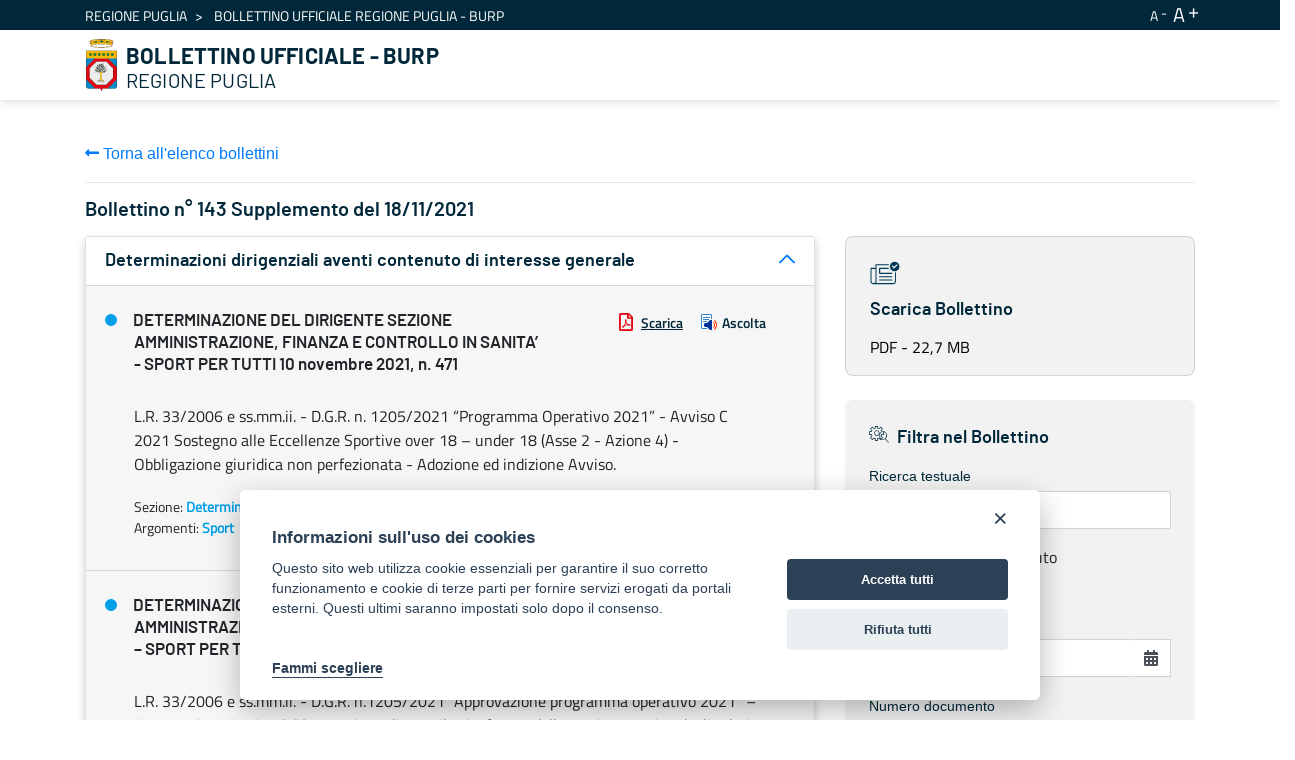

--- FILE ---
content_type: text/javascript
request_url: https://burp.regione.puglia.it/o/burp-theme/js/font-size.js
body_size: 830
content:
$(document).ready(function() {
	manageFontSize('.font-decrease', '.font-increase');
});

function manageFontSize(fontDecrease, fontIncrease) {
	var html = $('html');
	$(fontDecrease).on('click', function () {
		if (html.hasClass('font-large')) {
			html.removeClass('font-large');
			html.addClass('font-default');
		} else {
			html.removeClass('font-default');
			html.addClass('font-small');
		}
		event.preventDefault();
		event.stopPropagation();
	});

	$(fontIncrease).on('click', function () {
		if (html.hasClass('font-small')) {
			html.removeClass('font-small');
			html.addClass('font-default');
		} else {
			html.removeClass('font-default');
			html.addClass('font-large');
		}
		event.preventDefault();
		event.stopPropagation();
	});
}

--- FILE ---
content_type: text/javascript
request_url: https://burp.regione.puglia.it/o/frontend-js-react-web/__liferay__/index.js
body_size: 73668
content:
import*as __WEBPACK_EXTERNAL_MODULE__frontend_js_react_web_liferay_exports_classnames_js_5caf4cf4__ from"../../frontend-js-react-web/__liferay__/exports/classnames.js";import*as __WEBPACK_EXTERNAL_MODULE__frontend_js_react_web_liferay_exports_react_dom_js_4d44dbbb__ from"../../frontend-js-react-web/__liferay__/exports/react-dom.js";import*as __WEBPACK_EXTERNAL_MODULE__frontend_js_react_web_liferay_exports_react_js_9419b642__ from"../../frontend-js-react-web/__liferay__/exports/react.js";import*as __WEBPACK_EXTERNAL_MODULE__frontend_js_state_web_liferay_index_js_95654206__ from"../../frontend-js-state-web/__liferay__/index.js";import*as __WEBPACK_EXTERNAL_MODULE__frontend_taglib_clay_liferay_exports_clayui$icon_js_798fd928__ from"../../frontend-taglib-clay/__liferay__/exports/@clayui$icon.js";var __webpack_modules__={"./src/main/resources/META-INF/resources/js/ReactPortal.tsx":
/*!******************************************************************!*\
  !*** ./src/main/resources/META-INF/resources/js/ReactPortal.tsx ***!
  \******************************************************************/(e,t,r)=>{Object.defineProperty(t,"__esModule",{value:!0}),t.default=void 0;var n=i(r(/*! classnames */"classnames")),o=i(r(/*! react */"react")),a=r(/*! react-dom */"react-dom");function i(e){return e&&e.__esModule?e:{default:e}}function s(){return(s=Object.assign||function(e){for(var t=1;t<arguments.length;t++){var r=arguments[t];for(var n in r)Object.prototype.hasOwnProperty.call(r,n)&&(e[n]=r[n])}return e}).apply(this,arguments)}function l(e,t){if(null==e)return{};var r,n,o=function(e,t){if(null==e)return{};var r,n,o={},a=Object.keys(e);for(n=0;n<a.length;n++)r=a[n],t.indexOf(r)>=0||(o[r]=e[r]);return o}(e,t);if(Object.getOwnPropertySymbols){var a=Object.getOwnPropertySymbols(e);for(n=0;n<a.length;n++)r=a[n],t.indexOf(r)>=0||Object.prototype.propertyIsEnumerable.call(e,r)&&(o[r]=e[r])}return o}var c=o.default.forwardRef(((e,t)=>{let{children:r,className:i,container:c,id:u,wrapper:p="div"}=e,d=l(e,["children","className","container","id","wrapper"]);const f=(0,n.default)("lfr-tooltip-scope",i);let h;return p?h=o.default.createElement(p,s({className:f,id:u,ref:t},d),r):o.default.isValidElement(r)&&o.default.Children.only(r)&&(h=o.default.cloneElement(r,{className:(0,n.default)(f,r.props.className),id:u})),(0,a.createPortal)(h,c||document.body)}));t.default=c},"./src/main/resources/META-INF/resources/js/hooks/useEventListener.ts":
/*!****************************************************************************!*\
  !*** ./src/main/resources/META-INF/resources/js/hooks/useEventListener.ts ***!
  \****************************************************************************/(e,t,r)=>{Object.defineProperty(t,"__esModule",{value:!0}),t.default=function(e,t,r,o){(0,n.useEffect)((()=>{if(o)return o.addEventListener(e,t,r),()=>{o.removeEventListener(e,t,r)}}),[e,t,r,o])};var n=r(/*! react */"react")},"./src/main/resources/META-INF/resources/js/hooks/useInterval.ts":
/*!***********************************************************************!*\
  !*** ./src/main/resources/META-INF/resources/js/hooks/useInterval.ts ***!
  \***********************************************************************/(e,t,r)=>{Object.defineProperty(t,"__esModule",{value:!0}),t.default=function(){const e=(0,a.default)();return(0,o.useCallback)((function(t,r){const n=setInterval((()=>{e()?t():clearInterval(n)}),r);return()=>clearInterval(n)}),[e])};var n,o=r(/*! react */"react"),a=(n=r(/*! ./useIsMounted */"./src/main/resources/META-INF/resources/js/hooks/useIsMounted.ts"))&&n.__esModule?n:{default:n}},"./src/main/resources/META-INF/resources/js/hooks/useIsMounted.ts":
/*!************************************************************************!*\
  !*** ./src/main/resources/META-INF/resources/js/hooks/useIsMounted.ts ***!
  \************************************************************************/(e,t,r)=>{Object.defineProperty(t,"__esModule",{value:!0}),t.default=function(){const e=(0,n.useRef)(!1),t=(0,n.useCallback)((()=>e.current),[]);return(0,n.useLayoutEffect)((()=>(e.current=!0,()=>{e.current=!1})),[]),t};var n=r(/*! react */"react")},"./src/main/resources/META-INF/resources/js/hooks/useLiferayState.ts":
/*!***************************************************************************!*\
  !*** ./src/main/resources/META-INF/resources/js/hooks/useLiferayState.ts ***!
  \***************************************************************************/(e,t,r)=>{Object.defineProperty(t,"__esModule",{value:!0}),t.default=function(e){const[t,r]=(0,o.useState)((()=>n.State.read(e)));return(0,o.useEffect)((()=>{const{dispose:t}=n.State.subscribe(e,r);return t}),[e]),[t,(0,o.useCallback)((t=>n.State.write(e,t)),[e])]};var n=r(/*! @liferay/frontend-js-state-web */"@liferay/frontend-js-state-web"),o=r(/*! react */"react")},"./src/main/resources/META-INF/resources/js/hooks/usePrevious.ts":
/*!***********************************************************************!*\
  !*** ./src/main/resources/META-INF/resources/js/hooks/usePrevious.ts ***!
  \***********************************************************************/(e,t,r)=>{Object.defineProperty(t,"__esModule",{value:!0}),t.default=function(e){const t=(0,n.useRef)();return(0,n.useEffect)((()=>{t.current=e})),t.current};var n=r(/*! react */"react")},"./src/main/resources/META-INF/resources/js/hooks/useStateSafe.ts":
/*!************************************************************************!*\
  !*** ./src/main/resources/META-INF/resources/js/hooks/useStateSafe.ts ***!
  \************************************************************************/(e,t,r)=>{Object.defineProperty(t,"__esModule",{value:!0}),t.default=function(e){const t=(0,o.default)(),[r,n]=s(e),a=i((e=>{t()&&n(e)}),[t]);return[r,a]};var n=a(r(/*! react */"react")),o=a(r(/*! ./useIsMounted */"./src/main/resources/META-INF/resources/js/hooks/useIsMounted.ts"));function a(e){return e&&e.__esModule?e:{default:e}}const{useCallback:i,useState:s}=n.default},"./src/main/resources/META-INF/resources/js/hooks/useThunk.ts":
/*!********************************************************************!*\
  !*** ./src/main/resources/META-INF/resources/js/hooks/useThunk.ts ***!
  \********************************************************************/(e,t,r)=>{Object.defineProperty(t,"__esModule",{value:!0}),t.default=function([e,t]){const r=(0,o.default)(),n=i((e=>{if(r()){if("function"==typeof e)return e((e=>{r()&&t(e)}));t(e)}}));return[e,n.current]};var n=a(r(/*! react */"react")),o=a(r(/*! ./useIsMounted */"./src/main/resources/META-INF/resources/js/hooks/useIsMounted.ts"));function a(e){return e&&e.__esModule?e:{default:e}}const{useRef:i}=n.default},"./src/main/resources/META-INF/resources/js/hooks/useTimeout.ts":
/*!**********************************************************************!*\
  !*** ./src/main/resources/META-INF/resources/js/hooks/useTimeout.ts ***!
  \**********************************************************************/(e,t,r)=>{Object.defineProperty(t,"__esModule",{value:!0}),t.default=function(){const e=(0,a.default)();return(0,o.useCallback)((function(t,r){const n=setTimeout((()=>{e()&&t()}),r);return()=>clearTimeout(n)}),[e])};var n,o=r(/*! react */"react"),a=(n=r(/*! ./useIsMounted */"./src/main/resources/META-INF/resources/js/hooks/useIsMounted.ts"))&&n.__esModule?n:{default:n}},"./src/main/resources/META-INF/resources/js/render.tsx":
/*!*************************************************************!*\
  !*** ./src/main/resources/META-INF/resources/js/render.tsx ***!
  \*************************************************************/(e,t,r)=>{Object.defineProperty(t,"__esModule",{value:!0}),t.default=function e(t,r,i){if(!window.Liferay.SPA||window.Liferay.SPA.app){const{portletId:e}=r,l=(Liferay.Icons||{}).spritemap;let{componentId:c}=r;const u=!e;c||(c="__UNNAMED_COMPONENT__".concat(e,"__").concat(s++)),window.Liferay.component(c,{destroy:()=>{i.classList.remove("lfr-tooltip-scope"),a.default.unmountComponentAtNode(i)}},{destroyOnNavigate:u,portletId:e});const p="function"==typeof t||t.$$typeof===Symbol.for("react.forward_ref")?t:null;i.classList.add("lfr-tooltip-scope"),a.default.render(o.default.createElement(n.ClayIconSpriteContext.Provider,{value:l},p?o.default.createElement(p,r):t),i)}else window.Liferay.once("SPAReady",(()=>{e(t,r,i)}))};var n=r(/*! @clayui/icon */"@clayui/icon"),o=i(r(/*! react */"react")),a=i(r(/*! react-dom */"react-dom"));function i(e){return e&&e.__esModule?e:{default:e}}let s=0},"../../../node_modules/object-assign/index.js":
/*!****************************************************!*\
  !*** ../../../node_modules/object-assign/index.js ***!
  \****************************************************/e=>{
/*
object-assign
(c) Sindre Sorhus
@license MIT
*/
var t=Object.getOwnPropertySymbols,r=Object.prototype.hasOwnProperty,n=Object.prototype.propertyIsEnumerable;function o(e){if(null==e)throw new TypeError("Object.assign cannot be called with null or undefined");return Object(e)}e.exports=function(){try{if(!Object.assign)return!1;var e=new String("abc");if(e[5]="de","5"===Object.getOwnPropertyNames(e)[0])return!1;for(var t={},r=0;r<10;r++)t["_"+String.fromCharCode(r)]=r;if("0123456789"!==Object.getOwnPropertyNames(t).map((function(e){return t[e]})).join(""))return!1;var n={};return"abcdefghijklmnopqrst".split("").forEach((function(e){n[e]=e})),"abcdefghijklmnopqrst"===Object.keys(Object.assign({},n)).join("")}catch(e){return!1}}()?Object.assign:function(e,a){for(var i,s,l=o(e),c=1;c<arguments.length;c++){for(var u in i=Object(arguments[c]))r.call(i,u)&&(l[u]=i[u]);if(t){s=t(i);for(var p=0;p<s.length;p++)n.call(i,s[p])&&(l[s[p]]=i[s[p]])}}return l}},"../../../node_modules/process/browser.js":
/*!************************************************!*\
  !*** ../../../node_modules/process/browser.js ***!
  \************************************************/e=>{var t,r,n=e.exports={};function o(){throw new Error("setTimeout has not been defined")}function a(){throw new Error("clearTimeout has not been defined")}function i(e){if(t===setTimeout)return setTimeout(e,0);if((t===o||!t)&&setTimeout)return t=setTimeout,setTimeout(e,0);try{return t(e,0)}catch(r){try{return t.call(null,e,0)}catch(r){return t.call(this,e,0)}}}!function(){try{t="function"==typeof setTimeout?setTimeout:o}catch(e){t=o}try{r="function"==typeof clearTimeout?clearTimeout:a}catch(e){r=a}}();var s,l=[],c=!1,u=-1;function p(){c&&s&&(c=!1,s.length?l=s.concat(l):u=-1,l.length&&d())}function d(){if(!c){var e=i(p);c=!0;for(var t=l.length;t;){for(s=l,l=[];++u<t;)s&&s[u].run();u=-1,t=l.length}s=null,c=!1,function(e){if(r===clearTimeout)return clearTimeout(e);if((r===a||!r)&&clearTimeout)return r=clearTimeout,clearTimeout(e);try{r(e)}catch(t){try{return r.call(null,e)}catch(t){return r.call(this,e)}}}(e)}}function f(e,t){this.fun=e,this.array=t}function h(){}n.nextTick=function(e){var t=new Array(arguments.length-1);if(arguments.length>1)for(var r=1;r<arguments.length;r++)t[r-1]=arguments[r];l.push(new f(e,t)),1!==l.length||c||i(d)},f.prototype.run=function(){this.fun.apply(null,this.array)},n.title="browser",n.browser=!0,n.env={},n.argv=[],n.version="",n.versions={},n.on=h,n.addListener=h,n.once=h,n.off=h,n.removeListener=h,n.removeAllListeners=h,n.emit=h,n.prependListener=h,n.prependOnceListener=h,n.listeners=function(e){return[]},n.binding=function(e){throw new Error("process.binding is not supported")},n.cwd=function(){return"/"},n.chdir=function(e){throw new Error("process.chdir is not supported")},n.umask=function(){return 0}},"../../../node_modules/prop-types/checkPropTypes.js":
/*!**********************************************************!*\
  !*** ../../../node_modules/prop-types/checkPropTypes.js ***!
  \**********************************************************/(e,t,r)=>{var n=function(){},o=r(/*! ./lib/ReactPropTypesSecret */"../../../node_modules/prop-types/lib/ReactPropTypesSecret.js"),a={},i=r(/*! ./lib/has */"../../../node_modules/prop-types/lib/has.js");function s(e,t,r,s,l){for(var c in e)if(i(e,c)){var u;try{if("function"!=typeof e[c]){var p=Error((s||"React class")+": "+r+" type `"+c+"` is invalid; it must be a function, usually from the `prop-types` package, but received `"+typeof e[c]+"`.This often happens because of typos such as `PropTypes.function` instead of `PropTypes.func`.");throw p.name="Invariant Violation",p}u=e[c](t,c,s,r,null,o)}catch(e){u=e}if(!u||u instanceof Error||n((s||"React class")+": type specification of "+r+" `"+c+"` is invalid; the type checker function must return `null` or an `Error` but returned a "+typeof u+". You may have forgotten to pass an argument to the type checker creator (arrayOf, instanceOf, objectOf, oneOf, oneOfType, and shape all require an argument)."),u instanceof Error&&!(u.message in a)){a[u.message]=!0;var d=l?l():"";n("Failed "+r+" type: "+u.message+(null!=d?d:""))}}}n=function(e){var t="Warning: "+e;"undefined"!=typeof console&&console.error(t);try{throw new Error(t)}catch(e){}},s.resetWarningCache=function(){a={}},e.exports=s},"../../../node_modules/prop-types/lib/ReactPropTypesSecret.js":
/*!********************************************************************!*\
  !*** ../../../node_modules/prop-types/lib/ReactPropTypesSecret.js ***!
  \********************************************************************/e=>{e.exports="SECRET_DO_NOT_PASS_THIS_OR_YOU_WILL_BE_FIRED"},"../../../node_modules/prop-types/lib/has.js":
/*!***************************************************!*\
  !*** ../../../node_modules/prop-types/lib/has.js ***!
  \***************************************************/e=>{e.exports=Function.call.bind(Object.prototype.hasOwnProperty)},"../../../node_modules/react-dom/cjs/react-dom-server.browser.development.js":
/*!***********************************************************************************!*\
  !*** ../../../node_modules/react-dom/cjs/react-dom-server.browser.development.js ***!
  \***********************************************************************************/(e,t,r)=>{(function(){"use strict";var t=r(/*! object-assign */"../../../node_modules/object-assign/index.js"),n=r(/*! react */"react"),o=r(/*! prop-types/checkPropTypes */"../../../node_modules/prop-types/checkPropTypes.js"),a=function(e,t){for(var r=arguments.length,n=new Array(r>2?r-2:0),o=2;o<r;o++)n[o-2]=arguments[o];if(void 0===t)throw new Error("`warningWithoutStack(condition, format, ...args)` requires a warning message argument");if(n.length>8)throw new Error("warningWithoutStack() currently supports at most 8 arguments.");if(!e){if("undefined"!=typeof console){var a=n.map((function(e){return""+e}));a.unshift("Warning: "+t),Function.prototype.apply.call(console.error,console,a)}try{var i=0,s="Warning: "+t.replace(/%s/g,(function(){return n[i++]}));throw new Error(s)}catch(e){}}},i="function"==typeof Symbol&&Symbol.for,s=i?Symbol.for("react.portal"):60106,l=i?Symbol.for("react.fragment"):60107,c=i?Symbol.for("react.strict_mode"):60108,u=i?Symbol.for("react.profiler"):60114,p=i?Symbol.for("react.provider"):60109,d=i?Symbol.for("react.context"):60110,f=i?Symbol.for("react.concurrent_mode"):60111,h=i?Symbol.for("react.forward_ref"):60112,m=i?Symbol.for("react.suspense"):60113,y=i?Symbol.for("react.suspense_list"):60120,v=i?Symbol.for("react.memo"):60115,_=i?Symbol.for("react.lazy"):60116,g=i?Symbol.for("react.fundamental"):60117,b=i?Symbol.for("react.scope"):60119,k=n.__SECRET_INTERNALS_DO_NOT_USE_OR_YOU_WILL_BE_FIRED;k.hasOwnProperty("ReactCurrentDispatcher")||(k.ReactCurrentDispatcher={current:null}),k.hasOwnProperty("ReactCurrentBatchConfig")||(k.ReactCurrentBatchConfig={suspense:null});var w=function(e,t){if(!e){for(var r=k.ReactDebugCurrentFrame,n=r.getStackAddendum(),o=arguments.length,i=new Array(o>2?o-2:0),s=2;s<o;s++)i[s-2]=arguments[s];a.apply(void 0,[!1,t+"%s"].concat(i,[n]))}};function x(e){if(null==e)return null;if("number"==typeof e.tag&&a(!1,"Received an unexpected object in getComponentName(). This is likely a bug in React. Please file an issue."),"function"==typeof e)return e.displayName||e.name||null;if("string"==typeof e)return e;switch(e){case l:return"Fragment";case s:return"Portal";case u:return"Profiler";case c:return"StrictMode";case m:return"Suspense";case y:return"SuspenseList"}if("object"==typeof e)switch(e.$$typeof){case d:return"Context.Consumer";case p:return"Context.Provider";case h:return n=e,o=e.render,i="ForwardRef",f=o.displayName||o.name||"",n.displayName||(""!==f?i+"("+f+")":i);case v:return x(e.type);case _:var t=1===(r=e)._status?r._result:null;if(t)return x(t)}var r,n,o,i,f;return null}var S,E,T=function(e){for(var t=arguments.length,r=new Array(t>1?t-1:0),n=1;n<t;n++)r[n-1]=arguments[n];var o=0,a="Warning: "+e.replace(/%s/g,(function(){return r[o++]}));"undefined"!=typeof console&&console.warn(a);try{throw new Error(a)}catch(e){}},O=function(e,t){if(void 0===t)throw new Error("`lowPriorityWarningWithoutStack(condition, format, ...args)` requires a warning message argument");if(!e){for(var r=arguments.length,n=new Array(r>2?r-2:0),o=2;o<r;o++)n[o-2]=arguments[o];T.apply(void 0,[t].concat(n))}},M=/^(.*)[\\\/]/;S=k.ReactDebugCurrentFrame,E=new Set;var C={};function I(e,t){var r=e.contextTypes;if(!r)return C;var n={};for(var o in r)n[o]=t[o];return n}function j(e,t,r){o(e,t,r,"Component",S.getCurrentStack)}function P(e,t){for(var r=0|e._threadCount;r<=t;r++)e[r]=e._currentValue2,e._threadCount=r+1}Object.freeze(C);for(var R=new Uint16Array(16),A=0;A<15;A++)R[A]=A+1;function D(){var e=R[0];return 0===e?function(){var e=R,t=e.length,r=2*t;if(!(r<=65536))throw Error("Maximum number of concurrent React renderers exceeded. This can happen if you are not properly destroying the Readable provided by React. Ensure that you call .destroy() on it if you no longer want to read from it, and did not read to the end. If you use .pipe() this should be automatic.");var n=new Uint16Array(r);n.set(e),(R=n)[0]=t+1;for(var o=t;o<r-1;o++)R[o]=o+1;return R[r-1]=0,t}():(R[0]=R[e],e)}function L(e){R[e]=R[0],R[0]=e}R[15]=0;var N=":A-Z_a-z\\u00C0-\\u00D6\\u00D8-\\u00F6\\u00F8-\\u02FF\\u0370-\\u037D\\u037F-\\u1FFF\\u200C-\\u200D\\u2070-\\u218F\\u2C00-\\u2FEF\\u3001-\\uD7FF\\uF900-\\uFDCF\\uFDF0-\\uFFFD",F=N+"\\-.0-9\\u00B7\\u0300-\\u036F\\u203F-\\u2040",z=new RegExp("^["+N+"]["+F+"]*$"),U=Object.prototype.hasOwnProperty,W={},H={};function q(e){return!!U.call(H,e)||!U.call(W,e)&&(z.test(e)?(H[e]=!0,!0):(W[e]=!0,w(!1,"Invalid attribute name: `%s`",e),!1))}function V(e,t,r,n){if(null!==r&&0===r.type)return!1;switch(typeof t){case"function":case"symbol":return!0;case"boolean":if(n)return!1;if(null!==r)return!r.acceptsBooleans;var o=e.toLowerCase().slice(0,5);return"data-"!==o&&"aria-"!==o;default:return!1}}function B(e){return X.hasOwnProperty(e)?X[e]:null}function $(e,t,r,n,o,a){this.acceptsBooleans=2===t||3===t||4===t,this.attributeName=n,this.attributeNamespace=o,this.mustUseProperty=r,this.propertyName=e,this.type=t,this.sanitizeURL=a}var X={};["children","dangerouslySetInnerHTML","defaultValue","defaultChecked","innerHTML","suppressContentEditableWarning","suppressHydrationWarning","style"].forEach((function(e){X[e]=new $(e,0,!1,e,null,!1)})),[["acceptCharset","accept-charset"],["className","class"],["htmlFor","for"],["httpEquiv","http-equiv"]].forEach((function(e){var t=e[0],r=e[1];X[t]=new $(t,1,!1,r,null,!1)})),["contentEditable","draggable","spellCheck","value"].forEach((function(e){X[e]=new $(e,2,!1,e.toLowerCase(),null,!1)})),["autoReverse","externalResourcesRequired","focusable","preserveAlpha"].forEach((function(e){X[e]=new $(e,2,!1,e,null,!1)})),["allowFullScreen","async","autoFocus","autoPlay","controls","default","defer","disabled","disablePictureInPicture","formNoValidate","hidden","loop","noModule","noValidate","open","playsInline","readOnly","required","reversed","scoped","seamless","itemScope"].forEach((function(e){X[e]=new $(e,3,!1,e.toLowerCase(),null,!1)})),["checked","multiple","muted","selected"].forEach((function(e){X[e]=new $(e,3,!0,e,null,!1)})),["capture","download"].forEach((function(e){X[e]=new $(e,4,!1,e,null,!1)})),["cols","rows","size","span"].forEach((function(e){X[e]=new $(e,6,!1,e,null,!1)})),["rowSpan","start"].forEach((function(e){X[e]=new $(e,5,!1,e.toLowerCase(),null,!1)}));var Y=/[\-\:]([a-z])/g,K=function(e){return e[1].toUpperCase()};["accent-height","alignment-baseline","arabic-form","baseline-shift","cap-height","clip-path","clip-rule","color-interpolation","color-interpolation-filters","color-profile","color-rendering","dominant-baseline","enable-background","fill-opacity","fill-rule","flood-color","flood-opacity","font-family","font-size","font-size-adjust","font-stretch","font-style","font-variant","font-weight","glyph-name","glyph-orientation-horizontal","glyph-orientation-vertical","horiz-adv-x","horiz-origin-x","image-rendering","letter-spacing","lighting-color","marker-end","marker-mid","marker-start","overline-position","overline-thickness","paint-order","panose-1","pointer-events","rendering-intent","shape-rendering","stop-color","stop-opacity","strikethrough-position","strikethrough-thickness","stroke-dasharray","stroke-dashoffset","stroke-linecap","stroke-linejoin","stroke-miterlimit","stroke-opacity","stroke-width","text-anchor","text-decoration","text-rendering","underline-position","underline-thickness","unicode-bidi","unicode-range","units-per-em","v-alphabetic","v-hanging","v-ideographic","v-mathematical","vector-effect","vert-adv-y","vert-origin-x","vert-origin-y","word-spacing","writing-mode","xmlns:xlink","x-height"].forEach((function(e){var t=e.replace(Y,K);X[t]=new $(t,1,!1,e,null,!1)})),["xlink:actuate","xlink:arcrole","xlink:role","xlink:show","xlink:title","xlink:type"].forEach((function(e){var t=e.replace(Y,K);X[t]=new $(t,1,!1,e,"http://www.w3.org/1999/xlink",!1)})),["xml:base","xml:lang","xml:space"].forEach((function(e){var t=e.replace(Y,K);X[t]=new $(t,1,!1,e,"http://www.w3.org/XML/1998/namespace",!1)})),["tabIndex","crossOrigin"].forEach((function(e){X[e]=new $(e,1,!1,e.toLowerCase(),null,!1)}));X.xlinkHref=new $("xlinkHref",1,!1,"xlink:href","http://www.w3.org/1999/xlink",!0),["src","href","action","formAction"].forEach((function(e){X[e]=new $(e,1,!1,e.toLowerCase(),null,!0)}));k.ReactDebugCurrentFrame;var Z=/^[\u0000-\u001F ]*j[\r\n\t]*a[\r\n\t]*v[\r\n\t]*a[\r\n\t]*s[\r\n\t]*c[\r\n\t]*r[\r\n\t]*i[\r\n\t]*p[\r\n\t]*t[\r\n\t]*\:/i,G=!1;var J=/["'&<>]/;function Q(e){return"boolean"==typeof e||"number"==typeof e?""+e:function(e){var t,r=""+e,n=J.exec(r);if(!n)return r;var o,a="",i=0;for(o=n.index;o<r.length;o++){switch(r.charCodeAt(o)){case 34:t="&quot;";break;case 38:t="&amp;";break;case 39:t="&#x27;";break;case 60:t="&lt;";break;case 62:t="&gt;";break;default:continue}i!==o&&(a+=r.substring(i,o)),i=o+1,a+=t}return i!==o?a+r.substring(i,o):a}(e)}function ee(e){return'"'+Q(e)+'"'}function te(e,t){var r,n=B(e);if("style"!==e&&function(e,t,r){return null!==t?0===t.type:!r&&e.length>2&&("o"===e[0]||"O"===e[0])&&("n"===e[1]||"N"===e[1])}(e,n,!1))return"";if(function(e,t,r,n){if(null==t)return!0;if(V(e,t,r,n))return!0;if(n)return!1;if(null!==r)switch(r.type){case 3:return!t;case 4:return!1===t;case 5:return isNaN(t);case 6:return isNaN(t)||t<1}return!1}(e,t,n,!1))return"";if(null!==n){var o=n.attributeName,a=n.type;return 3===a||4===a&&!0===t?o+'=""':(n.sanitizeURL&&(r=t=""+t,!G&&Z.test(r)&&(G=!0,w(!1,"A future version of React will block javascript: URLs as a security precaution. Use event handlers instead if you can. If you need to generate unsafe HTML try using dangerouslySetInnerHTML instead. React was passed %s.",JSON.stringify(r)))),o+"="+ee(t))}return q(e)?e+"="+ee(t):""}var re,ne="function"==typeof Object.is?Object.is:function(e,t){return e===t&&(0!==e||1/e==1/t)||e!=e&&t!=t},oe=null,ae=null,ie=null,se=!1,le=!1,ce=null,ue=0,pe=!1;function de(){if(null===oe)throw Error("Invalid hook call. Hooks can only be called inside of the body of a function component. This could happen for one of the following reasons:\n1. You might have mismatching versions of React and the renderer (such as React DOM)\n2. You might be breaking the Rules of Hooks\n3. You might have more than one copy of React in the same app\nSee https://fb.me/react-invalid-hook-call for tips about how to debug and fix this problem.");return pe&&w(!1,"Do not call Hooks inside useEffect(...), useMemo(...), or other built-in Hooks. You can only call Hooks at the top level of your React function. For more information, see https://fb.me/rules-of-hooks"),oe}function fe(){if(ue>0)throw Error("Rendered more hooks than during the previous render");return{memoizedState:null,queue:null,next:null}}function he(){return null===ie?null===ae?(se=!1,ae=ie=fe()):(se=!0,ie=ae):null===ie.next?(se=!1,ie=ie.next=fe()):(se=!0,ie=ie.next),ie}function me(e){oe=e,pe=!1}function ye(e,t,r,n){for(;le;)le=!1,ue+=1,ie=null,r=e(t,n);return oe=null,ae=null,ue=0,ce=null,ie=null,pe=!1,r}function ve(e,t){return"function"==typeof t?t(e):t}function _e(e,t,r){if(e!==ve&&(re="useReducer"),oe=de(),ie=he(),se){var n=ie.queue,o=n.dispatch;if(null!==ce){var a=ce.get(n);if(void 0!==a){ce.delete(n);var i=ie.memoizedState,s=a;do{var l=s.action;pe=!0,i=e(i,l),pe=!1,s=s.next}while(null!==s);return ie.memoizedState=i,[i,o]}}return[ie.memoizedState,o]}var c;pe=!0,c=e===ve?"function"==typeof t?t():t:void 0!==r?r(t):t,pe=!1,ie.memoizedState=c;var u=ie.queue={last:null,dispatch:null},p=u.dispatch=ge.bind(null,oe,u);return[ie.memoizedState,p]}function ge(e,t,r){if(!(ue<25))throw Error("Too many re-renders. React limits the number of renders to prevent an infinite loop.");if(e===oe){le=!0;var n={action:r,next:null};null===ce&&(ce=new Map);var o=ce.get(t);if(void 0===o)ce.set(t,n);else{for(var a=o;null!==a.next;)a=a.next;a.next=n}}}function be(){}var ke=0;function we(e){ke=e}var xe={readContext:function(e,t){var r=ke;return P(e,r),pe&&w(!1,"Context can only be read while React is rendering. In classes, you can read it in the render method or getDerivedStateFromProps. In function components, you can read it directly in the function body, but not inside Hooks like useReducer() or useMemo()."),e[r]},useContext:function(e,t){re="useContext",de();var r=ke;return P(e,r),e[r]},useMemo:function(e,t){oe=de();var r=void 0===t?null:t;if(null!==(ie=he())){var n=ie.memoizedState;if(null!==n)if(null!==r)if(function(e,t){if(null===t)return w(!1,"%s received a final argument during this render, but not during the previous render. Even though the final argument is optional, its type cannot change between renders.",re),!1;e.length!==t.length&&w(!1,"The final argument passed to %s changed size between renders. The order and size of this array must remain constant.\n\nPrevious: %s\nIncoming: %s",re,"["+e.join(", ")+"]","["+t.join(", ")+"]");for(var r=0;r<t.length&&r<e.length;r++)if(!ne(e[r],t[r]))return!1;return!0}(r,n[1]))return n[0]}pe=!0;var o=e();return pe=!1,ie.memoizedState=[o,r],o},useReducer:_e,useRef:function(e){oe=de();var t=(ie=he()).memoizedState;if(null===t){var r={current:e};return Object.seal(r),ie.memoizedState=r,r}return t},useState:function(e){return re="useState",_e(ve,e)},useLayoutEffect:function(e,t){re="useLayoutEffect",w(!1,"useLayoutEffect does nothing on the server, because its effect cannot be encoded into the server renderer's output format. This will lead to a mismatch between the initial, non-hydrated UI and the intended UI. To avoid this, useLayoutEffect should only be used in components that render exclusively on the client. See https://fb.me/react-uselayouteffect-ssr for common fixes.")},useCallback:function(e,t){return e},useImperativeHandle:be,useEffect:be,useDebugValue:be,useResponder:function(e,t){return{props:t,responder:e}},useDeferredValue:function(e,t){return de(),e},useTransition:function(e){return de(),[function(e){e()},!1]}},Se="http://www.w3.org/1999/xhtml",Ee="http://www.w3.org/1998/Math/MathML",Te="http://www.w3.org/2000/svg",Oe=Se;function Me(e){switch(e){case"svg":return Te;case"math":return Ee;default:return Se}}function Ce(e,t){return null==e||e===Se?Me(t):e===Te&&"foreignObject"===t?Se:e}var Ie,je={checkPropTypes:null};Ie=k.ReactDebugCurrentFrame;var Pe={button:!0,checkbox:!0,image:!0,hidden:!0,radio:!0,reset:!0,submit:!0},Re={value:function(e,t,r){return Pe[e.type]||e.onChange||e.readOnly||e.disabled||null==e[t]?null:new Error("You provided a `value` prop to a form field without an `onChange` handler. This will render a read-only field. If the field should be mutable use `defaultValue`. Otherwise, set either `onChange` or `readOnly`.")},checked:function(e,t,r){return e.onChange||e.readOnly||e.disabled||null==e[t]?null:new Error("You provided a `checked` prop to a form field without an `onChange` handler. This will render a read-only field. If the field should be mutable use `defaultChecked`. Otherwise, set either `onChange` or `readOnly`.")}};je.checkPropTypes=function(e,t){o(Re,t,"prop",e,Ie.getStackAddendum)};var Ae={area:!0,base:!0,br:!0,col:!0,embed:!0,hr:!0,img:!0,input:!0,keygen:!0,link:!0,meta:!0,param:!0,source:!0,track:!0,wbr:!0},De=t({menuitem:!0},Ae),Le=null;Le=k.ReactDebugCurrentFrame;var Ne={animationIterationCount:!0,borderImageOutset:!0,borderImageSlice:!0,borderImageWidth:!0,boxFlex:!0,boxFlexGroup:!0,boxOrdinalGroup:!0,columnCount:!0,columns:!0,flex:!0,flexGrow:!0,flexPositive:!0,flexShrink:!0,flexNegative:!0,flexOrder:!0,gridArea:!0,gridRow:!0,gridRowEnd:!0,gridRowSpan:!0,gridRowStart:!0,gridColumn:!0,gridColumnEnd:!0,gridColumnSpan:!0,gridColumnStart:!0,fontWeight:!0,lineClamp:!0,lineHeight:!0,opacity:!0,order:!0,orphans:!0,tabSize:!0,widows:!0,zIndex:!0,zoom:!0,fillOpacity:!0,floodOpacity:!0,stopOpacity:!0,strokeDasharray:!0,strokeDashoffset:!0,strokeMiterlimit:!0,strokeOpacity:!0,strokeWidth:!0};var Fe=["Webkit","ms","Moz","O"];function ze(e,t,r){return null==t||"boolean"==typeof t||""===t?"":r||"number"!=typeof t||0===t||Ne.hasOwnProperty(e)&&Ne[e]?(""+t).trim():t+"px"}Object.keys(Ne).forEach((function(e){Fe.forEach((function(t){Ne[function(e,t){return e+t.charAt(0).toUpperCase()+t.substring(1)}(t,e)]=Ne[e]}))}));var Ue=/([A-Z])/g,We=/^ms-/;function He(e,t){if(-1===e.indexOf("-"))return"string"==typeof t.is;switch(e){case"annotation-xml":case"color-profile":case"font-face":case"font-face-src":case"font-face-uri":case"font-face-format":case"font-face-name":case"missing-glyph":return!1;default:return!0}}var qe=/^(?:webkit|moz|o)[A-Z]/,Ve=/^-ms-/,Be=/-(.)/g,$e=/;\s*$/,Xe={},Ye={},Ke=!1,Ze=!1,Ge=function(e){Xe.hasOwnProperty(e)&&Xe[e]||(Xe[e]=!0,w(!1,"Unsupported style property %s. Did you mean %s?",e,e.replace(Ve,"ms-").replace(Be,(function(e,t){return t.toUpperCase()}))))},Je=function(e,t){e.indexOf("-")>-1?Ge(e):qe.test(e)?function(e){Xe.hasOwnProperty(e)&&Xe[e]||(Xe[e]=!0,w(!1,"Unsupported vendor-prefixed style property %s. Did you mean %s?",e,e.charAt(0).toUpperCase()+e.slice(1)))}(e):$e.test(t)&&function(e,t){Ye.hasOwnProperty(t)&&Ye[t]||(Ye[t]=!0,w(!1,'Style property values shouldn\'t contain a semicolon. Try "%s: %s" instead.',e,t.replace($e,"")))}(e,t),"number"==typeof t&&(isNaN(t)?function(e,t){Ke||(Ke=!0,w(!1,"`NaN` is an invalid value for the `%s` css style property.",e))}(e):isFinite(t)||function(e,t){Ze||(Ze=!0,w(!1,"`Infinity` is an invalid value for the `%s` css style property.",e))}(e))},Qe={"aria-current":0,"aria-details":0,"aria-disabled":0,"aria-hidden":0,"aria-invalid":0,"aria-keyshortcuts":0,"aria-label":0,"aria-roledescription":0,"aria-autocomplete":0,"aria-checked":0,"aria-expanded":0,"aria-haspopup":0,"aria-level":0,"aria-modal":0,"aria-multiline":0,"aria-multiselectable":0,"aria-orientation":0,"aria-placeholder":0,"aria-pressed":0,"aria-readonly":0,"aria-required":0,"aria-selected":0,"aria-sort":0,"aria-valuemax":0,"aria-valuemin":0,"aria-valuenow":0,"aria-valuetext":0,"aria-atomic":0,"aria-busy":0,"aria-live":0,"aria-relevant":0,"aria-dropeffect":0,"aria-grabbed":0,"aria-activedescendant":0,"aria-colcount":0,"aria-colindex":0,"aria-colspan":0,"aria-controls":0,"aria-describedby":0,"aria-errormessage":0,"aria-flowto":0,"aria-labelledby":0,"aria-owns":0,"aria-posinset":0,"aria-rowcount":0,"aria-rowindex":0,"aria-rowspan":0,"aria-setsize":0},et={},tt=new RegExp("^(aria)-["+F+"]*$"),rt=new RegExp("^(aria)[A-Z]["+F+"]*$"),nt=Object.prototype.hasOwnProperty;function ot(e,t){if(nt.call(et,t)&&et[t])return!0;if(rt.test(t)){var r="aria-"+t.slice(4).toLowerCase(),n=Qe.hasOwnProperty(r)?r:null;if(null==n)return w(!1,"Invalid ARIA attribute `%s`. ARIA attributes follow the pattern aria-* and must be lowercase.",t),et[t]=!0,!0;if(t!==n)return w(!1,"Invalid ARIA attribute `%s`. Did you mean `%s`?",t,n),et[t]=!0,!0}if(tt.test(t)){var o=t.toLowerCase(),a=Qe.hasOwnProperty(o)?o:null;if(null==a)return et[t]=!0,!1;if(t!==a)return w(!1,"Unknown ARIA attribute `%s`. Did you mean `%s`?",t,a),et[t]=!0,!0}return!0}function at(e,t){He(e,t)||function(e,t){var r=[];for(var n in t)ot(0,n)||r.push(n);var o=r.map((function(e){return"`"+e+"`"})).join(", ");1===r.length?w(!1,"Invalid aria prop %s on <%s> tag. For details, see https://fb.me/invalid-aria-prop",o,e):r.length>1&&w(!1,"Invalid aria props %s on <%s> tag. For details, see https://fb.me/invalid-aria-prop",o,e)}(e,t)}var it=!1;var st,lt={},ct={},ut={accept:"accept",acceptcharset:"acceptCharset","accept-charset":"acceptCharset",accesskey:"accessKey",action:"action",allowfullscreen:"allowFullScreen",alt:"alt",as:"as",async:"async",autocapitalize:"autoCapitalize",autocomplete:"autoComplete",autocorrect:"autoCorrect",autofocus:"autoFocus",autoplay:"autoPlay",autosave:"autoSave",capture:"capture",cellpadding:"cellPadding",cellspacing:"cellSpacing",challenge:"challenge",charset:"charSet",checked:"checked",children:"children",cite:"cite",class:"className",classid:"classID",classname:"className",cols:"cols",colspan:"colSpan",content:"content",contenteditable:"contentEditable",contextmenu:"contextMenu",controls:"controls",controlslist:"controlsList",coords:"coords",crossorigin:"crossOrigin",dangerouslysetinnerhtml:"dangerouslySetInnerHTML",data:"data",datetime:"dateTime",default:"default",defaultchecked:"defaultChecked",defaultvalue:"defaultValue",defer:"defer",dir:"dir",disabled:"disabled",disablepictureinpicture:"disablePictureInPicture",download:"download",draggable:"draggable",enctype:"encType",for:"htmlFor",form:"form",formmethod:"formMethod",formaction:"formAction",formenctype:"formEncType",formnovalidate:"formNoValidate",formtarget:"formTarget",frameborder:"frameBorder",headers:"headers",height:"height",hidden:"hidden",high:"high",href:"href",hreflang:"hrefLang",htmlfor:"htmlFor",httpequiv:"httpEquiv","http-equiv":"httpEquiv",icon:"icon",id:"id",innerhtml:"innerHTML",inputmode:"inputMode",integrity:"integrity",is:"is",itemid:"itemID",itemprop:"itemProp",itemref:"itemRef",itemscope:"itemScope",itemtype:"itemType",keyparams:"keyParams",keytype:"keyType",kind:"kind",label:"label",lang:"lang",list:"list",loop:"loop",low:"low",manifest:"manifest",marginwidth:"marginWidth",marginheight:"marginHeight",max:"max",maxlength:"maxLength",media:"media",mediagroup:"mediaGroup",method:"method",min:"min",minlength:"minLength",multiple:"multiple",muted:"muted",name:"name",nomodule:"noModule",nonce:"nonce",novalidate:"noValidate",open:"open",optimum:"optimum",pattern:"pattern",placeholder:"placeholder",playsinline:"playsInline",poster:"poster",preload:"preload",profile:"profile",radiogroup:"radioGroup",readonly:"readOnly",referrerpolicy:"referrerPolicy",rel:"rel",required:"required",reversed:"reversed",role:"role",rows:"rows",rowspan:"rowSpan",sandbox:"sandbox",scope:"scope",scoped:"scoped",scrolling:"scrolling",seamless:"seamless",selected:"selected",shape:"shape",size:"size",sizes:"sizes",span:"span",spellcheck:"spellCheck",src:"src",srcdoc:"srcDoc",srclang:"srcLang",srcset:"srcSet",start:"start",step:"step",style:"style",summary:"summary",tabindex:"tabIndex",target:"target",title:"title",type:"type",usemap:"useMap",value:"value",width:"width",wmode:"wmode",wrap:"wrap",about:"about",accentheight:"accentHeight","accent-height":"accentHeight",accumulate:"accumulate",additive:"additive",alignmentbaseline:"alignmentBaseline","alignment-baseline":"alignmentBaseline",allowreorder:"allowReorder",alphabetic:"alphabetic",amplitude:"amplitude",arabicform:"arabicForm","arabic-form":"arabicForm",ascent:"ascent",attributename:"attributeName",attributetype:"attributeType",autoreverse:"autoReverse",azimuth:"azimuth",basefrequency:"baseFrequency",baselineshift:"baselineShift","baseline-shift":"baselineShift",baseprofile:"baseProfile",bbox:"bbox",begin:"begin",bias:"bias",by:"by",calcmode:"calcMode",capheight:"capHeight","cap-height":"capHeight",clip:"clip",clippath:"clipPath","clip-path":"clipPath",clippathunits:"clipPathUnits",cliprule:"clipRule","clip-rule":"clipRule",color:"color",colorinterpolation:"colorInterpolation","color-interpolation":"colorInterpolation",colorinterpolationfilters:"colorInterpolationFilters","color-interpolation-filters":"colorInterpolationFilters",colorprofile:"colorProfile","color-profile":"colorProfile",colorrendering:"colorRendering","color-rendering":"colorRendering",contentscripttype:"contentScriptType",contentstyletype:"contentStyleType",cursor:"cursor",cx:"cx",cy:"cy",d:"d",datatype:"datatype",decelerate:"decelerate",descent:"descent",diffuseconstant:"diffuseConstant",direction:"direction",display:"display",divisor:"divisor",dominantbaseline:"dominantBaseline","dominant-baseline":"dominantBaseline",dur:"dur",dx:"dx",dy:"dy",edgemode:"edgeMode",elevation:"elevation",enablebackground:"enableBackground","enable-background":"enableBackground",end:"end",exponent:"exponent",externalresourcesrequired:"externalResourcesRequired",fill:"fill",fillopacity:"fillOpacity","fill-opacity":"fillOpacity",fillrule:"fillRule","fill-rule":"fillRule",filter:"filter",filterres:"filterRes",filterunits:"filterUnits",floodopacity:"floodOpacity","flood-opacity":"floodOpacity",floodcolor:"floodColor","flood-color":"floodColor",focusable:"focusable",fontfamily:"fontFamily","font-family":"fontFamily",fontsize:"fontSize","font-size":"fontSize",fontsizeadjust:"fontSizeAdjust","font-size-adjust":"fontSizeAdjust",fontstretch:"fontStretch","font-stretch":"fontStretch",fontstyle:"fontStyle","font-style":"fontStyle",fontvariant:"fontVariant","font-variant":"fontVariant",fontweight:"fontWeight","font-weight":"fontWeight",format:"format",from:"from",fx:"fx",fy:"fy",g1:"g1",g2:"g2",glyphname:"glyphName","glyph-name":"glyphName",glyphorientationhorizontal:"glyphOrientationHorizontal","glyph-orientation-horizontal":"glyphOrientationHorizontal",glyphorientationvertical:"glyphOrientationVertical","glyph-orientation-vertical":"glyphOrientationVertical",glyphref:"glyphRef",gradienttransform:"gradientTransform",gradientunits:"gradientUnits",hanging:"hanging",horizadvx:"horizAdvX","horiz-adv-x":"horizAdvX",horizoriginx:"horizOriginX","horiz-origin-x":"horizOriginX",ideographic:"ideographic",imagerendering:"imageRendering","image-rendering":"imageRendering",in2:"in2",in:"in",inlist:"inlist",intercept:"intercept",k1:"k1",k2:"k2",k3:"k3",k4:"k4",k:"k",kernelmatrix:"kernelMatrix",kernelunitlength:"kernelUnitLength",kerning:"kerning",keypoints:"keyPoints",keysplines:"keySplines",keytimes:"keyTimes",lengthadjust:"lengthAdjust",letterspacing:"letterSpacing","letter-spacing":"letterSpacing",lightingcolor:"lightingColor","lighting-color":"lightingColor",limitingconeangle:"limitingConeAngle",local:"local",markerend:"markerEnd","marker-end":"markerEnd",markerheight:"markerHeight",markermid:"markerMid","marker-mid":"markerMid",markerstart:"markerStart","marker-start":"markerStart",markerunits:"markerUnits",markerwidth:"markerWidth",mask:"mask",maskcontentunits:"maskContentUnits",maskunits:"maskUnits",mathematical:"mathematical",mode:"mode",numoctaves:"numOctaves",offset:"offset",opacity:"opacity",operator:"operator",order:"order",orient:"orient",orientation:"orientation",origin:"origin",overflow:"overflow",overlineposition:"overlinePosition","overline-position":"overlinePosition",overlinethickness:"overlineThickness","overline-thickness":"overlineThickness",paintorder:"paintOrder","paint-order":"paintOrder",panose1:"panose1","panose-1":"panose1",pathlength:"pathLength",patterncontentunits:"patternContentUnits",patterntransform:"patternTransform",patternunits:"patternUnits",pointerevents:"pointerEvents","pointer-events":"pointerEvents",points:"points",pointsatx:"pointsAtX",pointsaty:"pointsAtY",pointsatz:"pointsAtZ",prefix:"prefix",preservealpha:"preserveAlpha",preserveaspectratio:"preserveAspectRatio",primitiveunits:"primitiveUnits",property:"property",r:"r",radius:"radius",refx:"refX",refy:"refY",renderingintent:"renderingIntent","rendering-intent":"renderingIntent",repeatcount:"repeatCount",repeatdur:"repeatDur",requiredextensions:"requiredExtensions",requiredfeatures:"requiredFeatures",resource:"resource",restart:"restart",result:"result",results:"results",rotate:"rotate",rx:"rx",ry:"ry",scale:"scale",security:"security",seed:"seed",shaperendering:"shapeRendering","shape-rendering":"shapeRendering",slope:"slope",spacing:"spacing",specularconstant:"specularConstant",specularexponent:"specularExponent",speed:"speed",spreadmethod:"spreadMethod",startoffset:"startOffset",stddeviation:"stdDeviation",stemh:"stemh",stemv:"stemv",stitchtiles:"stitchTiles",stopcolor:"stopColor","stop-color":"stopColor",stopopacity:"stopOpacity","stop-opacity":"stopOpacity",strikethroughposition:"strikethroughPosition","strikethrough-position":"strikethroughPosition",strikethroughthickness:"strikethroughThickness","strikethrough-thickness":"strikethroughThickness",string:"string",stroke:"stroke",strokedasharray:"strokeDasharray","stroke-dasharray":"strokeDasharray",strokedashoffset:"strokeDashoffset","stroke-dashoffset":"strokeDashoffset",strokelinecap:"strokeLinecap","stroke-linecap":"strokeLinecap",strokelinejoin:"strokeLinejoin","stroke-linejoin":"strokeLinejoin",strokemiterlimit:"strokeMiterlimit","stroke-miterlimit":"strokeMiterlimit",strokewidth:"strokeWidth","stroke-width":"strokeWidth",strokeopacity:"strokeOpacity","stroke-opacity":"strokeOpacity",suppresscontenteditablewarning:"suppressContentEditableWarning",suppresshydrationwarning:"suppressHydrationWarning",surfacescale:"surfaceScale",systemlanguage:"systemLanguage",tablevalues:"tableValues",targetx:"targetX",targety:"targetY",textanchor:"textAnchor","text-anchor":"textAnchor",textdecoration:"textDecoration","text-decoration":"textDecoration",textlength:"textLength",textrendering:"textRendering","text-rendering":"textRendering",to:"to",transform:"transform",typeof:"typeof",u1:"u1",u2:"u2",underlineposition:"underlinePosition","underline-position":"underlinePosition",underlinethickness:"underlineThickness","underline-thickness":"underlineThickness",unicode:"unicode",unicodebidi:"unicodeBidi","unicode-bidi":"unicodeBidi",unicoderange:"unicodeRange","unicode-range":"unicodeRange",unitsperem:"unitsPerEm","units-per-em":"unitsPerEm",unselectable:"unselectable",valphabetic:"vAlphabetic","v-alphabetic":"vAlphabetic",values:"values",vectoreffect:"vectorEffect","vector-effect":"vectorEffect",version:"version",vertadvy:"vertAdvY","vert-adv-y":"vertAdvY",vertoriginx:"vertOriginX","vert-origin-x":"vertOriginX",vertoriginy:"vertOriginY","vert-origin-y":"vertOriginY",vhanging:"vHanging","v-hanging":"vHanging",videographic:"vIdeographic","v-ideographic":"vIdeographic",viewbox:"viewBox",viewtarget:"viewTarget",visibility:"visibility",vmathematical:"vMathematical","v-mathematical":"vMathematical",vocab:"vocab",widths:"widths",wordspacing:"wordSpacing","word-spacing":"wordSpacing",writingmode:"writingMode","writing-mode":"writingMode",x1:"x1",x2:"x2",x:"x",xchannelselector:"xChannelSelector",xheight:"xHeight","x-height":"xHeight",xlinkactuate:"xlinkActuate","xlink:actuate":"xlinkActuate",xlinkarcrole:"xlinkArcrole","xlink:arcrole":"xlinkArcrole",xlinkhref:"xlinkHref","xlink:href":"xlinkHref",xlinkrole:"xlinkRole","xlink:role":"xlinkRole",xlinkshow:"xlinkShow","xlink:show":"xlinkShow",xlinktitle:"xlinkTitle","xlink:title":"xlinkTitle",xlinktype:"xlinkType","xlink:type":"xlinkType",xmlbase:"xmlBase","xml:base":"xmlBase",xmllang:"xmlLang","xml:lang":"xmlLang",xmlns:"xmlns","xml:space":"xmlSpace",xmlnsxlink:"xmlnsXlink","xmlns:xlink":"xmlnsXlink",xmlspace:"xmlSpace",y1:"y1",y2:"y2",y:"y",ychannelselector:"yChannelSelector",z:"z",zoomandpan:"zoomAndPan"},pt={},dt=Object.prototype.hasOwnProperty,ft=/^on./,ht=/^on[^A-Z]/,mt=new RegExp("^(aria)-["+F+"]*$"),yt=new RegExp("^(aria)[A-Z]["+F+"]*$");st=function(e,t,r,n){if(dt.call(pt,t)&&pt[t])return!0;var o=t.toLowerCase();if("onfocusin"===o||"onfocusout"===o)return w(!1,"React uses onFocus and onBlur instead of onFocusIn and onFocusOut. All React events are normalized to bubble, so onFocusIn and onFocusOut are not needed/supported by React."),pt[t]=!0,!0;if(n){if(lt.hasOwnProperty(t))return!0;var a=ct.hasOwnProperty(o)?ct[o]:null;if(null!=a)return w(!1,"Invalid event handler property `%s`. Did you mean `%s`?",t,a),pt[t]=!0,!0;if(ft.test(t))return w(!1,"Unknown event handler property `%s`. It will be ignored.",t),pt[t]=!0,!0}else if(ft.test(t))return ht.test(t)&&w(!1,"Invalid event handler property `%s`. React events use the camelCase naming convention, for example `onClick`.",t),pt[t]=!0,!0;if(mt.test(t)||yt.test(t))return!0;if("innerhtml"===o)return w(!1,"Directly setting property `innerHTML` is not permitted. For more information, lookup documentation on `dangerouslySetInnerHTML`."),pt[t]=!0,!0;if("aria"===o)return w(!1,"The `aria` attribute is reserved for future use in React. Pass individual `aria-` attributes instead."),pt[t]=!0,!0;if("is"===o&&null!=r&&"string"!=typeof r)return w(!1,"Received a `%s` for a string attribute `is`. If this is expected, cast the value to a string.",typeof r),pt[t]=!0,!0;if("number"==typeof r&&isNaN(r))return w(!1,"Received NaN for the `%s` attribute. If this is expected, cast the value to a string.",t),pt[t]=!0,!0;var i=B(t),s=null!==i&&0===i.type;if(ut.hasOwnProperty(o)){var l=ut[o];if(l!==t)return w(!1,"Invalid DOM property `%s`. Did you mean `%s`?",t,l),pt[t]=!0,!0}else if(!s&&t!==o)return w(!1,"React does not recognize the `%s` prop on a DOM element. If you intentionally want it to appear in the DOM as a custom attribute, spell it as lowercase `%s` instead. If you accidentally passed it from a parent component, remove it from the DOM element.",t,o),pt[t]=!0,!0;return"boolean"==typeof r&&V(t,r,i,!1)?(r?w(!1,'Received `%s` for a non-boolean attribute `%s`.\n\nIf you want to write it to the DOM, pass a string instead: %s="%s" or %s={value.toString()}.',r,t,t,r,t):w(!1,'Received `%s` for a non-boolean attribute `%s`.\n\nIf you want to write it to the DOM, pass a string instead: %s="%s" or %s={value.toString()}.\n\nIf you used to conditionally omit it with %s={condition && value}, pass %s={condition ? value : undefined} instead.',r,t,t,r,t,t,t),pt[t]=!0,!0):!!s||(V(t,r,i,!1)?(pt[t]=!0,!1):("false"!==r&&"true"!==r||null===i||3!==i.type||(w(!1,"Received the string `%s` for the boolean attribute `%s`. %s Did you mean %s={%s}?",r,t,"false"===r?"The browser will interpret it as a truthy value.":'Although this works, it will not work as expected if you pass the string "false".',t,r),pt[t]=!0),!0))};function vt(e,t,r){He(e,t)||function(e,t,r){var n=[];for(var o in t)st(0,o,t[o],r)||n.push(o);var a=n.map((function(e){return"`"+e+"`"})).join(", ");1===n.length?w(!1,"Invalid value for prop %s on <%s> tag. Either remove it from the element, or pass a string or number value to keep it in the DOM. For details, see https://fb.me/react-attribute-behavior",a,e):n.length>1&&w(!1,"Invalid values for props %s on <%s> tag. Either remove them from the element, or pass a string or number value to keep them in the DOM. For details, see https://fb.me/react-attribute-behavior",a,e)}(e,t,r)}var _t,gt,bt,kt,wt,xt,St=n.Children.toArray,Et=[],Tt=k.ReactCurrentDispatcher,Ot=null,Mt=function(){return""},Ct=!1;_t=k.ReactDebugCurrentFrame,bt=function(e,t){at(e,t),function(e,t){"input"!==e&&"textarea"!==e&&"select"!==e||null==t||null!==t.value||it||(it=!0,"select"===e&&t.multiple?w(!1,"`value` prop on `%s` should not be null. Consider using an empty array when `multiple` is set to `true` to clear the component or `undefined` for uncontrolled components.",e):w(!1,"`value` prop on `%s` should not be null. Consider using an empty string to clear the component or `undefined` for uncontrolled components.",e))}(e,t),vt(e,t,!1)},gt=function(e){var t=e._source;return function(e,t,r){var n="";if(t){var o=t.fileName,a=o.replace(M,"");if(/^index\./.test(a)){var i=o.match(M);if(i){var s=i[1];s&&(a=s.replace(M,"")+"/"+a)}}n=" (at "+a+":"+t.lineNumber+")"}else r&&(n=" (created by "+r+")");return"\n    in "+(e||"Unknown")+n}(x(e.type),t,null)},kt=function(e){Et.push(e),1===Et.length&&(Ot=_t.getCurrentStack,_t.getCurrentStack=Mt)},wt=function(e){var t=Et[Et.length-1];t[t.length-1].debugElementStack.push(e)},xt=function(){Et.pop(),0===Et.length&&(_t.getCurrentStack=Ot,Ot=null)},Mt=function(){if(0===Et.length)return"";for(var e=Et[Et.length-1],t="",r=e.length-1;r>=0;r--)for(var n=e[r].debugElementStack,o=n.length-1;o>=0;o--)t+=gt(n[o]);return t};var It=!1,jt=!1,Pt=!1,Rt=!1,At=!1,Dt={},Lt={},Nt={},Ft={},zt={},Ut={},Wt=["value","defaultValue"],Ht={listing:!0,pre:!0,textarea:!0},qt=/^[a-zA-Z][a-zA-Z:_\.\-\d]*$/,Vt={};var Bt={},$t=function(e){if(Bt.hasOwnProperty(e))return Bt[e];var t=e.replace(Ue,"-$1").toLowerCase().replace(We,"-ms-");return Bt[e]=t,t};function Xt(e){var t="",r="";for(var n in e)if(e.hasOwnProperty(n)){var o=0===n.indexOf("--"),a=e[n];o||Je(n,a),null!=a&&(t+=r+(o?n:$t(n))+":",t+=ze(n,a,o),r=";")}return t||null}function Yt(e,t){var r=e.constructor,n=r&&x(r)||"ReactClass",o=n+"."+t;Dt[o]||(a(!1,"%s(...): Can only update a mounting component. This usually means you called %s() outside componentWillMount() on the server. This is a no-op.\n\nPlease check the code for the %s component.",t,t,n),Dt[o]=!0)}var Kt=Object.prototype.hasOwnProperty,Zt={children:null,dangerouslySetInnerHTML:null,suppressContentEditableWarning:null,suppressHydrationWarning:null};function Gt(e,t){if(void 0===e)throw Error((x(t)||"Component")+"(...): Nothing was returned from render. This usually means a return statement is missing. Or, to render nothing, return null.")}function Jt(e,r,o){for(;n.isValidElement(e);){var i=e,s=i.type;if(wt(i),"function"!=typeof s)break;l(i,s)}function l(n,i){var s,l=function(e){return e.prototype&&e.prototype.isReactComponent}(i),c=function(e,t,r,n){if(n){var o=e.contextType;if("contextType"in e&&null!==o&&(void 0===o||o.$$typeof!==d||void 0!==o._context)&&!E.has(e)){E.add(e);var i="";i=void 0===o?" However, it is set to undefined. This can be caused by a typo or by mixing up named and default imports. This can also happen due to a circular dependency, so try moving the createContext() call to a separate file.":"object"!=typeof o?" However, it is set to a "+typeof o+".":o.$$typeof===p?" Did you accidentally pass the Context.Provider instead?":void 0!==o._context?" Did you accidentally pass the Context.Consumer instead?":" However, it is set to an object with keys {"+Object.keys(o).join(", ")+"}.",a(!1,"%s defines an invalid contextType. contextType should point to the Context object returned by React.createContext().%s",x(e)||"Component",i)}if("object"==typeof o&&null!==o)return P(o,r),o[r];var s=I(e,t);return e.contextTypes&&j(e.contextTypes,s,"context"),s}var l=I(e,t);return e.contextTypes&&j(e.contextTypes,l,"context"),l}(i,r,o,l),u=[],f=!1,h={isMounted:function(e){return!1},enqueueForceUpdate:function(e){if(null===u)return Yt(e,"forceUpdate"),null},enqueueReplaceState:function(e,t){f=!0,u=[t]},enqueueSetState:function(e,t){if(null===u)return Yt(e,"setState"),null;u.push(t)}};if(l){if(s=new i(n.props,c,h),"function"==typeof i.getDerivedStateFromProps){if(null===s.state||void 0===s.state){var m=x(i)||"Unknown";Ut[m]||(a(!1,"`%s` uses `getDerivedStateFromProps` but its initial state is %s. This is not recommended. Instead, define the initial state by assigning an object to `this.state` in the constructor of `%s`. This ensures that `getDerivedStateFromProps` arguments have a consistent shape.",m,null===s.state?"null":"undefined",m),Ut[m]=!0)}var y=i.getDerivedStateFromProps.call(null,n.props,s.state);if(void 0===y){var v=x(i)||"Unknown";zt[v]||(a(!1,"%s.getDerivedStateFromProps(): A valid state object (or null) must be returned. You have returned undefined.",v),zt[v]=!0)}null!=y&&(s.state=t({},s.state,y))}}else{if(i.prototype&&"function"==typeof i.prototype.render){var _=x(i)||"Unknown";Lt[_]||(a(!1,"The <%s /> component appears to have a render method, but doesn't extend React.Component. This is likely to cause errors. Change %s to extend React.Component instead.",_,_),Lt[_]=!0)}if(me({}),s=i(n.props,c,h),null==(s=ye(i,n.props,s,c))||null==s.render)return void Gt(e=s,i);var g=x(i)||"Unknown";Nt[g]||(a(!1,"The <%s /> component appears to be a function component that returns a class instance. Change %s to a class that extends React.Component instead. If you can't use a class try assigning the prototype on the function as a workaround. `%s.prototype = React.Component.prototype`. Don't use an arrow function since it cannot be called with `new` by React.",g,g,g),Nt[g]=!0)}s.props=n.props,s.context=c,s.updater=h;var b,k=s.state;if(void 0===k&&(s.state=k=null),"function"==typeof s.UNSAFE_componentWillMount||"function"==typeof s.componentWillMount){if("function"==typeof s.componentWillMount){if(!0!==s.componentWillMount.__suppressDeprecationWarning){var w=x(i)||"Unknown";Ft[w]||(O(!1,"componentWillMount has been renamed, and is not recommended for use. See https://fb.me/react-unsafe-component-lifecycles for details.\n\n* Move code from componentWillMount to componentDidMount (preferred in most cases) or the constructor.\n\nPlease update the following components: %s",w),Ft[w]=!0)}"function"!=typeof i.getDerivedStateFromProps&&s.componentWillMount()}if("function"==typeof s.UNSAFE_componentWillMount&&"function"!=typeof i.getDerivedStateFromProps&&s.UNSAFE_componentWillMount(),u.length){var S=u,T=f;if(u=null,f=!1,T&&1===S.length)s.state=S[0];else{for(var M=T?S[0]:s.state,C=!0,R=T?1:0;R<S.length;R++){var A=S[R],D="function"==typeof A?A.call(s,M,n.props,c):A;null!=D&&(C?(C=!1,M=t({},M,D)):t(M,D))}s.state=M}}else u=null}if(void 0===(e=s.render())&&s.render._isMockFunction&&(e=null),Gt(e,i),"function"==typeof s.getChildContext){var L=i.childContextTypes;if("object"==typeof L){for(var N in b=s.getChildContext())if(!(N in L))throw Error((x(i)||"Unknown")+'.getChildContext(): key "'+N+'" is not defined in childContextTypes.')}else a(!1,"%s.getChildContext(): childContextTypes must be defined in order to use getChildContext().",x(i)||"Unknown")}b&&(r=t({},r,b))}return{child:e,context:r}}var Qt=function(){function e(e,t){var r=function(e){if(!n.isValidElement(e))return St(e);var t=e;if(t.type!==l)return[t];var r=t.props.children;return n.isValidElement(r)?[r]:St(r)}(e),o={type:null,domNamespace:Oe,children:r,childIndex:0,context:C,footer:"",debugElementStack:[]};this.threadID=D(),this.stack=[o],this.exhausted=!1,this.currentSelectValue=null,this.previousWasTextNode=!1,this.makeStaticMarkup=t,this.suspenseDepth=0,this.contextIndex=-1,this.contextStack=[],this.contextValueStack=[],this.contextProviderStack=[]}var r=e.prototype;return r.destroy=function(){this.exhausted||(this.exhausted=!0,this.clearProviders(),L(this.threadID))},r.pushProvider=function(e){var t=++this.contextIndex,r=e.type._context,n=this.threadID;P(r,n);var o=r[n];this.contextStack[t]=r,this.contextValueStack[t]=o,this.contextProviderStack[t]=e,r[n]=e.props.value},r.popProvider=function(e){var t=this.contextIndex;t>-1&&e===this.contextProviderStack[t]||a(!1,"Unexpected pop.");var r=this.contextStack[t],n=this.contextValueStack[t];this.contextStack[t]=null,this.contextValueStack[t]=null,this.contextProviderStack[t]=null,this.contextIndex--,r[this.threadID]=n},r.clearProviders=function(){for(var e=this.contextIndex;e>=0;e--){var t=this.contextStack[e],r=this.contextValueStack[e];t[this.threadID]=r}},r.read=function(e){if(this.exhausted)return null;var t=ke;we(this.threadID);var r=Tt.current;Tt.current=xe;try{for(var n=[""],o=!1;n[0].length<e;){if(0===this.stack.length){this.exhausted=!0,L(this.threadID);break}var a=this.stack[this.stack.length-1];if(o||a.childIndex>=a.children.length){var i=a.footer;if(""!==i&&(this.previousWasTextNode=!1),this.stack.pop(),"select"===a.type)this.currentSelectValue=null;else if(null!=a.type&&null!=a.type.type&&a.type.type.$$typeof===p){var s=a.type;this.popProvider(s)}else if(a.type===m){this.suspenseDepth--;var l=n.pop();if(o){o=!1;var c=a.fallbackFrame;if(!c)throw Error("ReactDOMServer did not find an internal fallback frame for Suspense. This is a bug in React. Please file an issue.");this.stack.push(c),n[this.suspenseDepth]+="\x3c!--$!--\x3e";continue}n[this.suspenseDepth]+=l}n[this.suspenseDepth]+=i}else{var u=a.children[a.childIndex++],d="";kt(this.stack),a.debugElementStack.length=0;try{d+=this.render(u,a.context,a.domNamespace)}catch(e){throw null!=e&&"function"==typeof e.then?Error("ReactDOMServer does not yet support Suspense."):e}finally{xt()}n.length<=this.suspenseDepth&&n.push(""),n[this.suspenseDepth]+=d}}return n[0]}finally{Tt.current=r,we(t)}},r.render=function(e,r,o){if("string"==typeof e||"number"==typeof e){var a=""+e;return""===a?"":this.makeStaticMarkup?Q(a):this.previousWasTextNode?"\x3c!-- --\x3e"+Q(a):(this.previousWasTextNode=!0,Q(a))}var i,k=Jt(e,r,this.threadID);if(i=k.child,r=k.context,null===i||!1===i)return"";if(!n.isValidElement(i)){if(null!=i&&null!=i.$$typeof){var S=i.$$typeof;if(S===s)throw Error("Portals are not currently supported by the server renderer. Render them conditionally so that they only appear on the client render.");throw Error("Unknown element-like object type: "+S.toString()+". This is likely a bug in React. Please file an issue.")}var E={type:null,domNamespace:o,children:St(i),childIndex:0,context:r,footer:"",debugElementStack:[]};return this.stack.push(E),""}var T=i,O=T.type;if("string"==typeof O)return this.renderDOM(T,r,o);switch(O){case c:case f:case u:case y:case l:var M={type:null,domNamespace:o,children:St(i.props.children),childIndex:0,context:r,footer:"",debugElementStack:[]};return this.stack.push(M),"";case m:throw Error("ReactDOMServer does not yet support Suspense.")}if("object"==typeof O&&null!==O)switch(O.$$typeof){case h:var C,I=i;me({}),C=O.render(I.props,I.ref),C=ye(O.render,I.props,C,I.ref);var j={type:null,domNamespace:o,children:C=St(C),childIndex:0,context:r,footer:"",debugElementStack:[]};return this.stack.push(j),"";case v:var R=i,A={type:null,domNamespace:o,children:[n.createElement(O.type,t({ref:R.ref},R.props))],childIndex:0,context:r,footer:"",debugElementStack:[]};return this.stack.push(A),"";case p:var D=i,L=D.props,N={type:D,domNamespace:o,children:St(L.children),childIndex:0,context:r,footer:"",debugElementStack:[]};return this.pushProvider(D),this.stack.push(N),"";case d:var F=i.type;void 0===F._context?F!==F.Consumer&&(Ct||(Ct=!0,w(!1,"Rendering <Context> directly is not supported and will be removed in a future major release. Did you mean to render <Context.Consumer> instead?"))):F=F._context;var z=i.props,U=this.threadID;P(F,U);var W=F[U],H={type:i,domNamespace:o,children:St(z.children(W)),childIndex:0,context:r,footer:"",debugElementStack:[]};return this.stack.push(H),"";case g:throw Error("ReactDOMServer does not yet support the fundamental API.");case _:var q=i,V=i.type;switch(function(e){if(-1===e._status){e._status=0;var t=(0,e._ctor)();e._result=t,t.then((function(t){if(0===e._status){var r=t.default;void 0===r&&w(!1,"lazy: Expected the result of a dynamic import() call. Instead received: %s\n\nYour code should look like: \n  const MyComponent = lazy(() => import('./MyComponent'))",t),e._status=1,e._result=r}}),(function(t){0===e._status&&(e._status=2,e._result=t)}))}}(V),V._status){case 1:var B={type:null,domNamespace:o,children:[n.createElement(V._result,t({ref:q.ref},q.props))],childIndex:0,context:r,footer:"",debugElementStack:[]};return this.stack.push(B),"";case 2:throw V._result;case 0:default:throw Error("ReactDOMServer does not yet support lazy-loaded components.")}case b:throw Error("ReactDOMServer does not yet support scope components.")}var $="",X=T._owner;(void 0===O||"object"==typeof O&&null!==O&&0===Object.keys(O).length)&&($+=" You likely forgot to export your component from the file it's defined in, or you might have mixed up default and named imports.");var Y=X?x(X):null;throw Y&&($+="\n\nCheck the render method of `"+Y+"`."),Error("Element type is invalid: expected a string (for built-in components) or a class/function (for composite components) but got: "+(null==O?O:typeof O)+"."+$)},r.renderDOM=function(e,r,o){var a=e.type.toLowerCase(),i=o;o===Oe&&(i=Me(a)),i===Oe&&a!==e.type&&w(!1,"<%s /> is using incorrect casing. Use PascalCase for React components, or lowercase for HTML elements.",e.type),function(e){if(!Vt.hasOwnProperty(e)){if(!qt.test(e))throw Error("Invalid tag: "+e);Vt[e]=!0}}(a);var s=e.props;if("input"===a)je.checkPropTypes("input",s),void 0===s.checked||void 0===s.defaultChecked||jt||(w(!1,"%s contains an input of type %s with both checked and defaultChecked props. Input elements must be either controlled or uncontrolled (specify either the checked prop, or the defaultChecked prop, but not both). Decide between using a controlled or uncontrolled input element and remove one of these props. More info: https://fb.me/react-controlled-components","A component",s.type),jt=!0),void 0===s.value||void 0===s.defaultValue||It||(w(!1,"%s contains an input of type %s with both value and defaultValue props. Input elements must be either controlled or uncontrolled (specify either the value prop, or the defaultValue prop, but not both). Decide between using a controlled or uncontrolled input element and remove one of these props. More info: https://fb.me/react-controlled-components","A component",s.type),It=!0),s=t({type:void 0},s,{defaultChecked:void 0,defaultValue:void 0,value:null!=s.value?s.value:s.defaultValue,checked:null!=s.checked?s.checked:s.defaultChecked});else if("textarea"===a){je.checkPropTypes("textarea",s),void 0===s.value||void 0===s.defaultValue||Rt||(w(!1,"Textarea elements must be either controlled or uncontrolled (specify either the value prop, or the defaultValue prop, but not both). Decide between using a controlled or uncontrolled textarea and remove one of these props. More info: https://fb.me/react-controlled-components"),Rt=!0);var l=s.value;if(null==l){var c=s.defaultValue,u=s.children;if(null!=u){if(w(!1,"Use the `defaultValue` or `value` props instead of setting children on <textarea>."),null!=c)throw Error("If you supply `defaultValue` on a <textarea>, do not pass children.");if(Array.isArray(u)){if(!(u.length<=1))throw Error("<textarea> can only have at most one child.");u=u[0]}c=""+u}null==c&&(c=""),l=c}s=t({},s,{value:void 0,children:""+l})}else if("select"===a){je.checkPropTypes("select",s);for(var p=0;p<Wt.length;p++){var d=Wt[p];if(null!=s[d]){var f=Array.isArray(s[d]);s.multiple&&!f?w(!1,"The `%s` prop supplied to <select> must be an array if `multiple` is true.",d):!s.multiple&&f&&w(!1,"The `%s` prop supplied to <select> must be a scalar value if `multiple` is false.",d)}}void 0===s.value||void 0===s.defaultValue||Pt||(w(!1,"Select elements must be either controlled or uncontrolled (specify either the value prop, or the defaultValue prop, but not both). Decide between using a controlled or uncontrolled select element and remove one of these props. More info: https://fb.me/react-controlled-components"),Pt=!0),this.currentSelectValue=null!=s.value?s.value:s.defaultValue,s=t({},s,{value:void 0})}else if("option"===a){var h=null,m=this.currentSelectValue,y=function(e){if(null==e)return e;var t="";return n.Children.forEach(e,(function(e){null!=e&&(t+=e,At||"string"==typeof e||"number"==typeof e||(At=!0,w(!1,"Only strings and numbers are supported as <option> children.")))})),t}(s.children);if(null!=m){var v;if(v=null!=s.value?s.value+"":y,h=!1,Array.isArray(m)){for(var _=0;_<m.length;_++)if(""+m[_]===v){h=!0;break}}else h=""+m===v;s=t({selected:void 0,children:void 0},s,{selected:h,children:y})}}bt(a,s),function(e,t){if(t){if(De[e]&&(null!=t.children||null!=t.dangerouslySetInnerHTML))throw Error(e+" is a void element tag and must neither have `children` nor use `dangerouslySetInnerHTML`."+Le.getStackAddendum());if(null!=t.dangerouslySetInnerHTML){if(null!=t.children)throw Error("Can only set one of `children` or `props.dangerouslySetInnerHTML`.");if("object"!=typeof t.dangerouslySetInnerHTML||!("__html"in t.dangerouslySetInnerHTML))throw Error("`props.dangerouslySetInnerHTML` must be in the form `{__html: ...}`. Please visit https://fb.me/react-invariant-dangerously-set-inner-html for more information.")}if(!t.suppressContentEditableWarning&&t.contentEditable&&null!=t.children&&w(!1,"A component is `contentEditable` and contains `children` managed by React. It is now your responsibility to guarantee that none of those nodes are unexpectedly modified or duplicated. This is probably not intentional."),null!=t.style&&"object"!=typeof t.style)throw Error("The `style` prop expects a mapping from style properties to values, not a string. For example, style={{marginRight: spacing + 'em'}} when using JSX."+Le.getStackAddendum())}}(a,s);var g,b=function(e,t,r,n,o,a){var i,s,l="<"+e;for(var c in r)if(Kt.call(r,c)){var u=r[c];if(null!=u){"style"===c&&(u=Xt(u));var p=null;He(t,r)?Zt.hasOwnProperty(c)||(s=u,p=q(i=c)&&null!=s?i+"="+ee(s):""):p=te(c,u),p&&(l+=" "+p)}}return o||a&&(l+=' data-reactroot=""'),l}(e.type,a,s,0,this.makeStaticMarkup,1===this.stack.length),k="";Ae.hasOwnProperty(a)?b+="/>":(b+=">",k="</"+e.type+">");var x=function(e){var t=e.dangerouslySetInnerHTML;if(null!=t){if(null!=t.__html)return t.__html}else{var r=e.children;if("string"==typeof r||"number"==typeof r)return Q(r)}return null}(s);null!=x?(g=[],Ht[a]&&"\n"===x.charAt(0)&&(b+="\n"),b+=x):g=St(s.children);var S={domNamespace:Ce(o,e.type),type:a,children:g,childIndex:0,context:r,footer:k,debugElementStack:[]};return this.stack.push(S),this.previousWasTextNode=!1,b},e}();var er={renderToString:function(e){var t=new Qt(e,!1);try{return t.read(1/0)}finally{t.destroy()}},renderToStaticMarkup:function(e){var t=new Qt(e,!0);try{return t.read(1/0)}finally{t.destroy()}},renderToNodeStream:function(){throw Error("ReactDOMServer.renderToNodeStream(): The streaming API is not available in the browser. Use ReactDOMServer.renderToString() instead.")},renderToStaticNodeStream:function(){throw Error("ReactDOMServer.renderToStaticNodeStream(): The streaming API is not available in the browser. Use ReactDOMServer.renderToStaticMarkup() instead.")},version:"16.12.0"},tr=Object.freeze({default:er}),rr=tr&&er||tr,nr=rr.default||rr;e.exports=nr})()},"../../../node_modules/react-dom/server.browser.js":
/*!*********************************************************!*\
  !*** ../../../node_modules/react-dom/server.browser.js ***!
  \*********************************************************/(e,t,r)=>{e.exports=r(/*! ./cjs/react-dom-server.browser.development.js */"../../../node_modules/react-dom/cjs/react-dom-server.browser.development.js")},classnames:
/*!********************************************************************************!*\
  !*** external "../../frontend-js-react-web/__liferay__/exports/classnames.js" ***!
  \********************************************************************************/e=>{e.exports=__WEBPACK_EXTERNAL_MODULE__frontend_js_react_web_liferay_exports_classnames_js_5caf4cf4__},"react-dom":
/*!*******************************************************************************!*\
  !*** external "../../frontend-js-react-web/__liferay__/exports/react-dom.js" ***!
  \*******************************************************************************/e=>{e.exports=__WEBPACK_EXTERNAL_MODULE__frontend_js_react_web_liferay_exports_react_dom_js_4d44dbbb__},react:
/*!***************************************************************************!*\
  !*** external "../../frontend-js-react-web/__liferay__/exports/react.js" ***!
  \***************************************************************************/e=>{e.exports=__WEBPACK_EXTERNAL_MODULE__frontend_js_react_web_liferay_exports_react_js_9419b642__},"@liferay/frontend-js-state-web":
/*!*******************************************************************!*\
  !*** external "../../frontend-js-state-web/__liferay__/index.js" ***!
  \*******************************************************************/e=>{e.exports=__WEBPACK_EXTERNAL_MODULE__frontend_js_state_web_liferay_index_js_95654206__},"@clayui/icon":
/*!*********************************************************************************!*\
  !*** external "../../frontend-taglib-clay/__liferay__/exports/@clayui$icon.js" ***!
  \*********************************************************************************/e=>{e.exports=__WEBPACK_EXTERNAL_MODULE__frontend_taglib_clay_liferay_exports_clayui$icon_js_798fd928__}},__webpack_module_cache__={};function __webpack_require__(e){var t=__webpack_module_cache__[e];if(void 0!==t)return t.exports;var r=__webpack_module_cache__[e]={exports:{}};return __webpack_modules__[e](r,r.exports,__webpack_require__),r.exports}var __webpack_exports__={};(()=>{var e=__webpack_exports__;
/*!***********************************************************!*\
  !*** ./src/main/resources/META-INF/resources/js/index.ts ***!
  \***********************************************************/Object.defineProperty(e,"__esModule",{value:!0}),Object.defineProperty(e,"ReactDOMServer",{enumerable:!0,get:function(){return r.default}}),Object.defineProperty(e,"render",{enumerable:!0,get:function(){return n.default}}),Object.defineProperty(e,"ReactPortal",{enumerable:!0,get:function(){return o.default}}),Object.defineProperty(e,"useEventListener",{enumerable:!0,get:function(){return a.default}}),Object.defineProperty(e,"useInterval",{enumerable:!0,get:function(){return i.default}}),Object.defineProperty(e,"useIsMounted",{enumerable:!0,get:function(){return s.default}}),Object.defineProperty(e,"useLiferayState",{enumerable:!0,get:function(){return l.default}}),Object.defineProperty(e,"usePrevious",{enumerable:!0,get:function(){return c.default}}),Object.defineProperty(e,"useStateSafe",{enumerable:!0,get:function(){return u.default}}),Object.defineProperty(e,"useThunk",{enumerable:!0,get:function(){return p.default}}),Object.defineProperty(e,"useTimeout",{enumerable:!0,get:function(){return d.default}});var t=f(__webpack_require__(/*! process */"../../../node_modules/process/browser.js")),r=f(__webpack_require__(/*! react-dom/server */"../../../node_modules/react-dom/server.browser.js")),n=f(__webpack_require__(/*! ./render */"./src/main/resources/META-INF/resources/js/render.tsx")),o=f(__webpack_require__(/*! ./ReactPortal */"./src/main/resources/META-INF/resources/js/ReactPortal.tsx")),a=f(__webpack_require__(/*! ./hooks/useEventListener */"./src/main/resources/META-INF/resources/js/hooks/useEventListener.ts")),i=f(__webpack_require__(/*! ./hooks/useInterval */"./src/main/resources/META-INF/resources/js/hooks/useInterval.ts")),s=f(__webpack_require__(/*! ./hooks/useIsMounted */"./src/main/resources/META-INF/resources/js/hooks/useIsMounted.ts")),l=f(__webpack_require__(/*! ./hooks/useLiferayState */"./src/main/resources/META-INF/resources/js/hooks/useLiferayState.ts")),c=f(__webpack_require__(/*! ./hooks/usePrevious */"./src/main/resources/META-INF/resources/js/hooks/usePrevious.ts")),u=f(__webpack_require__(/*! ./hooks/useStateSafe */"./src/main/resources/META-INF/resources/js/hooks/useStateSafe.ts")),p=f(__webpack_require__(/*! ./hooks/useThunk */"./src/main/resources/META-INF/resources/js/hooks/useThunk.ts")),d=f(__webpack_require__(/*! ./hooks/useTimeout */"./src/main/resources/META-INF/resources/js/hooks/useTimeout.ts"));function f(e){return e&&e.__esModule?e:{default:e}}window.process||(window.process=t.default)})();var __webpack_exports__ReactDOMServer=__webpack_exports__.ReactDOMServer,__webpack_exports__ReactPortal=__webpack_exports__.ReactPortal,__webpack_exports___esModule=__webpack_exports__.__esModule,__webpack_exports__render=__webpack_exports__.render,__webpack_exports__useEventListener=__webpack_exports__.useEventListener,__webpack_exports__useInterval=__webpack_exports__.useInterval,__webpack_exports__useIsMounted=__webpack_exports__.useIsMounted,__webpack_exports__useLiferayState=__webpack_exports__.useLiferayState,__webpack_exports__usePrevious=__webpack_exports__.usePrevious,__webpack_exports__useStateSafe=__webpack_exports__.useStateSafe,__webpack_exports__useThunk=__webpack_exports__.useThunk,__webpack_exports__useTimeout=__webpack_exports__.useTimeout;export{__webpack_exports__ReactDOMServer as ReactDOMServer,__webpack_exports__ReactPortal as ReactPortal,__webpack_exports___esModule as __esModule,__webpack_exports__render as render,__webpack_exports__useEventListener as useEventListener,__webpack_exports__useInterval as useInterval,__webpack_exports__useIsMounted as useIsMounted,__webpack_exports__useLiferayState as useLiferayState,__webpack_exports__usePrevious as usePrevious,__webpack_exports__useStateSafe as useStateSafe,__webpack_exports__useThunk as useThunk,__webpack_exports__useTimeout as useTimeout};
//# sourceMappingURL=index.js.map